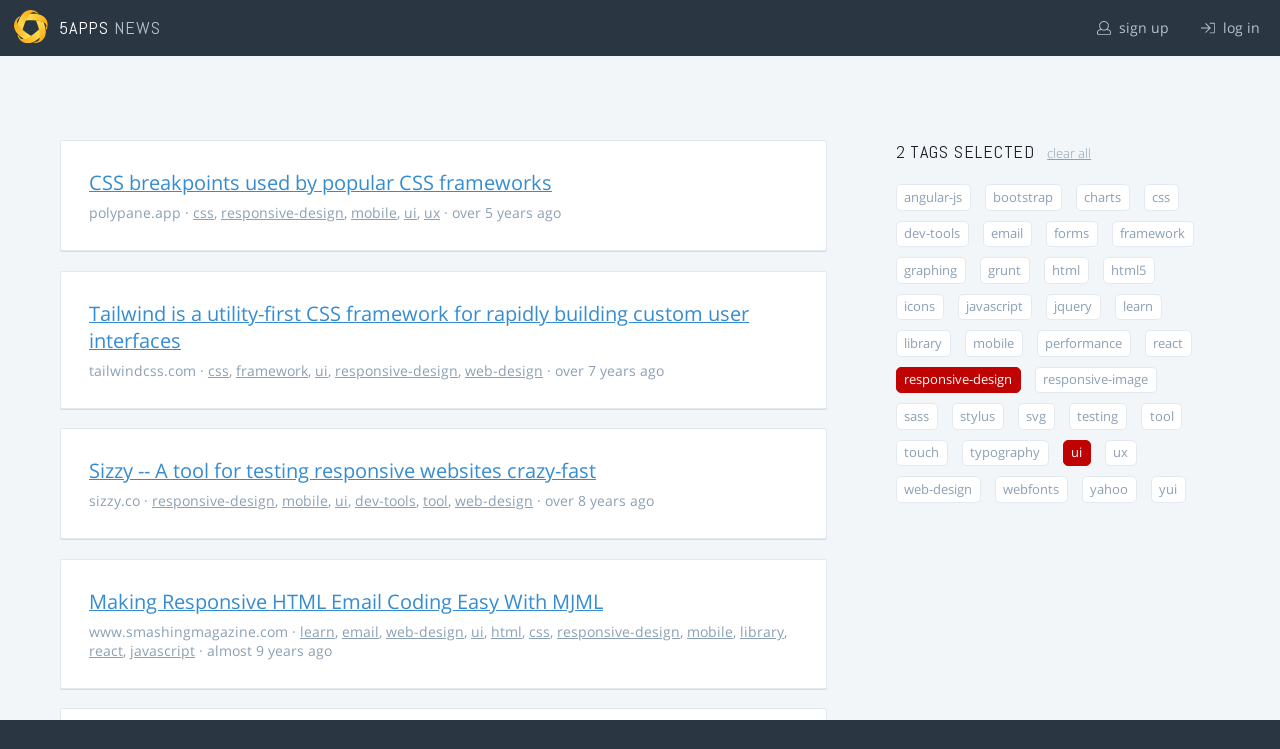

--- FILE ---
content_type: text/html; charset=utf-8
request_url: https://5apps.com/news/stories?tags=ui%2Cresponsive-design
body_size: 4050
content:
<!DOCTYPE html>
<html class='no-js' lang='en'>
<head>
<meta charset='utf-8'>
<meta content='width=device-width, minimum-scale=1.0, maximum-scale=1.0' name='viewport'>
<title>5apps News | Tags: ui, responsive-design</title>
<meta content='Link list for PWA developers and designers' name='description'>
<link href='https://static.5apps.com/assets/favicon/news-96cbac3682cc87074003dffcdff8dd8b46a406e8c320886e239ffe5da1a20b0b.png' rel='icon'>
<link href='https://5apps.com/news/stories/latest.rss' rel='alternate' title='Latest links' type='application/rss+xml'>

<meta name="csrf-param" content="authenticity_token" />
<meta name="csrf-token" content="ELU5kLt82rI31QPMIo/3zjflL+dW6X1jhEPRvs8N3VVA/wN4LWqusAF232wc/h53Y/5sTqN1RdU2lmJGdIW54g==" />
<link rel="stylesheet" media="screen" href="https://static.5apps.com/assets/redesign-76c0d3aa745417cfcc3f2e4d9fe805d60721315ffa22689b71ab1528496b851d.css" />
</head>
<body class='stories index'>
<header class='topbar'>
<h1>
<img src="https://static.5apps.com/assets/icon/5apps-gradient-orange-cef6dd3027ee0df5fd63cc780a4b84d90f43dbc1f6c3d216f876e09f8b8768cb.svg" />
<span class='primary'><a href="https://5apps.com/">5apps</a></span>
<span class='secondary'>News</span>
</h1>
<nav>
<ul>
<li class='signup'>
<a href="/users/sign_up?site=news"><svg xmlns="http://www.w3.org/2000/svg" viewBox="0 0 512 512"><path d="M430.769 312.653l-48.658-13.902C427.833 251.806 432 197.605 432 176 432 78.845 353.262 0 256 0 158.859 0 80 78.724 80 176c0 21.609 4.167 75.806 49.889 122.751l-48.658 13.902C19.49 330.294 0 386.442 0 420.344V448c0 35.29 28.71 64 64 64h384c35.29 0 64-28.71 64-64v-27.656c0-33.198-18.981-89.905-81.231-107.691zM256 32c79.529 0 144 64.471 144 144s-64.471 144-144 144-144-64.471-144-144S176.471 32 256 32zm224 416c0 17.673-14.327 32-32 32H64c-17.673 0-32-14.327-32-32v-27.656c0-35.718 23.678-67.109 58.022-76.922l69.862-19.961C176.969 334.613 210.109 352 256 352c45.897 0 79.038-17.392 96.116-28.538l69.862 19.961C456.322 353.235 480 384.626 480 420.344V448z"/></svg>
sign up
</a></li>
<li class='login'>
<a href="/users/sign_in"><svg xmlns="http://www.w3.org/2000/svg" viewBox="0 0 512 512"><path d="M184 83.5l164.5 164c4.7 4.7 4.7 12.3 0 17L184 428.5c-4.7 4.7-12.3 4.7-17 0l-7.1-7.1c-4.7-4.7-4.7-12.3 0-17l132-131.4H12c-6.6 0-12-5.4-12-12v-10c0-6.6 5.4-12 12-12h279.9L160 107.6c-4.7-4.7-4.7-12.3 0-17l7.1-7.1c4.6-4.7 12.2-4.7 16.9 0zM512 400V112c0-26.5-21.5-48-48-48H332c-6.6 0-12 5.4-12 12v8c0 6.6 5.4 12 12 12h132c8.8 0 16 7.2 16 16v288c0 8.8-7.2 16-16 16H332c-6.6 0-12 5.4-12 12v8c0 6.6 5.4 12 12 12h132c26.5 0 48-21.5 48-48z"/></svg>
log in
</a></li>
</ul>
</nav>
</header>

<main>
<div class='index'>
<div class='stories'>
<ul>
<li data-story-id='5f2d59d9c299bd1fbd299b85'>
<div class='story'>
<h3>
<a class="title" href="https://polypane.app/blog/css-breakpoints-used-by-popular-css-frameworks/">CSS breakpoints used by popular CSS frameworks</a>
</h3>
<p class='meta'>
<span class='domain'>
polypane.app
</span>
&middot;
<a href="https://5apps.com/news/stories?tags=css">css</a>, <a href="https://5apps.com/news/stories?tags=responsive-design">responsive-design</a>, <a href="https://5apps.com/news/stories?tags=mobile">mobile</a>, <a href="https://5apps.com/news/stories?tags=ui">ui</a>, <a href="https://5apps.com/news/stories?tags=ux">ux</a>
&middot;
over 5 years ago
</p>
</div>
</li>
<li data-story-id='5b8f3563b63411114cc23cfc'>
<div class='story'>
<h3>
<a class="title" href="https://tailwindcss.com/">Tailwind is a utility-first CSS framework for rapidly building custom user interfaces</a>
</h3>
<p class='meta'>
<span class='domain'>
tailwindcss.com
</span>
&middot;
<a href="https://5apps.com/news/stories?tags=css">css</a>, <a href="https://5apps.com/news/stories?tags=framework">framework</a>, <a href="https://5apps.com/news/stories?tags=ui">ui</a>, <a href="https://5apps.com/news/stories?tags=responsive-design">responsive-design</a>, <a href="https://5apps.com/news/stories?tags=web-design">web-design</a>
&middot;
over 7 years ago
</p>
</div>
</li>
<li data-story-id='59318b6f6e27b321553d23fe'>
<div class='story'>
<h3>
<a class="title" href="https://sizzy.co/">Sizzy -- A tool for testing responsive websites crazy-fast</a>
</h3>
<p class='meta'>
<span class='domain'>
sizzy.co
</span>
&middot;
<a href="https://5apps.com/news/stories?tags=responsive-design">responsive-design</a>, <a href="https://5apps.com/news/stories?tags=mobile">mobile</a>, <a href="https://5apps.com/news/stories?tags=ui">ui</a>, <a href="https://5apps.com/news/stories?tags=dev-tools">dev-tools</a>, <a href="https://5apps.com/news/stories?tags=tool">tool</a>, <a href="https://5apps.com/news/stories?tags=web-design">web-design</a>
&middot;
over 8 years ago
</p>
</div>
</li>
<li data-story-id='58940ad4706c6111d4000ba5'>
<div class='story'>
<h3>
<a class="title" href="https://www.smashingmagazine.com/2017/01/making-responsive-html-email-coding-easy-with-mjml/">Making Responsive HTML Email Coding Easy With MJML</a>
</h3>
<p class='meta'>
<span class='domain'>
www.smashingmagazine.com
</span>
&middot;
<a href="https://5apps.com/news/stories?tags=learn">learn</a>, <a href="https://5apps.com/news/stories?tags=email">email</a>, <a href="https://5apps.com/news/stories?tags=web-design">web-design</a>, <a href="https://5apps.com/news/stories?tags=ui">ui</a>, <a href="https://5apps.com/news/stories?tags=html">html</a>, <a href="https://5apps.com/news/stories?tags=css">css</a>, <a href="https://5apps.com/news/stories?tags=responsive-design">responsive-design</a>, <a href="https://5apps.com/news/stories?tags=mobile">mobile</a>, <a href="https://5apps.com/news/stories?tags=library">library</a>, <a href="https://5apps.com/news/stories?tags=react">react</a>, <a href="https://5apps.com/news/stories?tags=javascript">javascript</a>
&middot;
almost 9 years ago
</p>
</div>
</li>
<li data-story-id='5480d803706c6106c6971100'>
<div class='story'>
<h3>
<a class="title" href="http://foundation.zurb.com/apps/">ZURB Foundation for Apps</a>
</h3>
<p class='meta'>
<span class='domain'>
foundation.zurb.com
</span>
&middot;
<a href="https://5apps.com/news/stories?tags=css">css</a>, <a href="https://5apps.com/news/stories?tags=javascript">javascript</a>, <a href="https://5apps.com/news/stories?tags=ui">ui</a>, <a href="https://5apps.com/news/stories?tags=framework">framework</a>, <a href="https://5apps.com/news/stories?tags=angular-js">angular-js</a>, <a href="https://5apps.com/news/stories?tags=responsive-design">responsive-design</a>, <a href="https://5apps.com/news/stories?tags=mobile">mobile</a>
&middot;
about 11 years ago
</p>
</div>
</li>
<li data-story-id='543dd9a8706c610915da0100'>
<div class='story'>
<h3>
<a class="title" href="http://jeet.gs/">Jeet -- A grid system for humans</a>
</h3>
<p class='meta'>
<span class='domain'>
jeet.gs
</span>
&middot;
<a href="https://5apps.com/news/stories?tags=css">css</a>, <a href="https://5apps.com/news/stories?tags=sass">sass</a>, <a href="https://5apps.com/news/stories?tags=stylus">stylus</a>, <a href="https://5apps.com/news/stories?tags=web-design">web-design</a>, <a href="https://5apps.com/news/stories?tags=ui">ui</a>, <a href="https://5apps.com/news/stories?tags=library">library</a>, <a href="https://5apps.com/news/stories?tags=responsive-design">responsive-design</a>
&middot;
over 11 years ago
</p>
</div>
</li>
<li data-story-id='53fb3c54706c6179aaea0100'>
<div class='story'>
<h3>
<a class="title" href="http://wijmo.com/5/">Wijmo 5 – A new generation of JavaScript controls</a>
</h3>
<p class='meta'>
<span class='domain'>
wijmo.com
</span>
&middot;
<a href="https://5apps.com/news/stories?tags=javascript">javascript</a>, <a href="https://5apps.com/news/stories?tags=ui">ui</a>, <a href="https://5apps.com/news/stories?tags=forms">forms</a>, <a href="https://5apps.com/news/stories?tags=graphing">graphing</a>, <a href="https://5apps.com/news/stories?tags=charts">charts</a>, <a href="https://5apps.com/news/stories?tags=responsive-design">responsive-design</a>, <a href="https://5apps.com/news/stories?tags=mobile">mobile</a>, <a href="https://5apps.com/news/stories?tags=css">css</a>, <a href="https://5apps.com/news/stories?tags=library">library</a>, <a href="https://5apps.com/news/stories?tags=framework">framework</a>
&middot;
over 11 years ago
</p>
</div>
</li>
<li data-story-id='53fb2e65706c6108d3060200'>
<div class='story'>
<h3>
<a class="title" href="http://mobify.github.io/pikabu/">Pikabu – Flexible Framework for Off-Canvas Flyout Panels</a>
</h3>
<p class='meta'>
<span class='domain'>
mobify.github.io
</span>
&middot;
<a href="https://5apps.com/news/stories?tags=css">css</a>, <a href="https://5apps.com/news/stories?tags=javascript">javascript</a>, <a href="https://5apps.com/news/stories?tags=mobile">mobile</a>, <a href="https://5apps.com/news/stories?tags=ui">ui</a>, <a href="https://5apps.com/news/stories?tags=responsive-design">responsive-design</a>, <a href="https://5apps.com/news/stories?tags=framework">framework</a>, <a href="https://5apps.com/news/stories?tags=library">library</a>, <a href="https://5apps.com/news/stories?tags=touch">touch</a>
&middot;
over 11 years ago
</p>
</div>
</li>
<li data-story-id='539a87206170700626020000'>
<div class='story'>
<h3>
<a class="title" href="http://wearebridge.co/ux-tools/#/">Axure Flat UI Kit: The most comprehensive widget library for Axure</a>
</h3>
<p class='meta'>
<span class='domain'>
wearebridge.co
</span>
&middot;
<a href="https://5apps.com/news/stories?tags=ui">ui</a>, <a href="https://5apps.com/news/stories?tags=library">library</a>, <a href="https://5apps.com/news/stories?tags=css">css</a>, <a href="https://5apps.com/news/stories?tags=web-design">web-design</a>, <a href="https://5apps.com/news/stories?tags=responsive-design">responsive-design</a>
&middot;
over 11 years ago
</p>
</div>
</li>
<li data-story-id='5364bc16617070514e0c0000'>
<div class='story'>
<h3>
<a class="title" href="https://developers.google.com/web/fundamentals/">Google Web Fundamentals – A comprehensive resource for multi-device web development</a>
</h3>
<p class='meta'>
<span class='domain'>
developers.google.com
</span>
&middot;
<a href="https://5apps.com/news/stories?tags=learn">learn</a>, <a href="https://5apps.com/news/stories?tags=mobile">mobile</a>, <a href="https://5apps.com/news/stories?tags=responsive-design">responsive-design</a>, <a href="https://5apps.com/news/stories?tags=ui">ui</a>, <a href="https://5apps.com/news/stories?tags=web-design">web-design</a>, <a href="https://5apps.com/news/stories?tags=forms">forms</a>, <a href="https://5apps.com/news/stories?tags=performance">performance</a>, <a href="https://5apps.com/news/stories?tags=html5">html5</a>
&middot;
over 11 years ago
</p>
</div>
</li>
<li data-story-id='535118f36170701160070000'>
<div class='story'>
<h3>
<a class="title" href="http://gergeo.se/RWD-Table-Patterns/">Responsive tables for Bootstrap</a>
</h3>
<p class='meta'>
<span class='domain'>
gergeo.se
</span>
&middot;
<a href="https://5apps.com/news/stories?tags=responsive-design">responsive-design</a>, <a href="https://5apps.com/news/stories?tags=bootstrap">bootstrap</a>, <a href="https://5apps.com/news/stories?tags=library">library</a>, <a href="https://5apps.com/news/stories?tags=css">css</a>, <a href="https://5apps.com/news/stories?tags=javascript">javascript</a>, <a href="https://5apps.com/news/stories?tags=ui">ui</a>, <a href="https://5apps.com/news/stories?tags=mobile">mobile</a>
&middot;
almost 12 years ago
</p>
</div>
</li>
<li data-story-id='532577736170701aa3000000'>
<div class='story'>
<h3>
<a class="title" href="http://coding.smashingmagazine.com/2014/03/05/rethinking-responsive-svg/">Rethinking Responsive SVG</a>
</h3>
<p class='meta'>
<span class='domain'>
coding.smashingmagazine.com
</span>
&middot;
<a href="https://5apps.com/news/stories?tags=svg">svg</a>, <a href="https://5apps.com/news/stories?tags=responsive-design">responsive-design</a>, <a href="https://5apps.com/news/stories?tags=responsive-image">responsive-image</a>, <a href="https://5apps.com/news/stories?tags=icons">icons</a>, <a href="https://5apps.com/news/stories?tags=ui">ui</a>, <a href="https://5apps.com/news/stories?tags=web-design">web-design</a>, <a href="https://5apps.com/news/stories?tags=learn">learn</a>
&middot;
almost 12 years ago
</p>
</div>
</li>
<li data-story-id='53176cd82885286ab1000128'>
<div class='story'>
<h3>
<a class="title" href="http://mobile.smashingmagazine.com/2014/02/27/making-embedded-content-work-in-responsive-design/">Making Embedded Content Work In Responsive Design</a>
</h3>
<p class='meta'>
<span class='domain'>
mobile.smashingmagazine.com
</span>
&middot;
<a href="https://5apps.com/news/stories?tags=learn">learn</a>, <a href="https://5apps.com/news/stories?tags=html">html</a>, <a href="https://5apps.com/news/stories?tags=css">css</a>, <a href="https://5apps.com/news/stories?tags=responsive-design">responsive-design</a>, <a href="https://5apps.com/news/stories?tags=ui">ui</a>
&middot;
almost 12 years ago
</p>
</div>
</li>
<li data-story-id='52c2c0bf288528284f0000a2'>
<div class='story'>
<h3>
<a class="title" href="https://medium.com/coding-design/7742e6f93d9e">Responsive Photosets – Creating beautiful photosets with jQuery and CSS</a>
</h3>
<p class='meta'>
<span class='domain'>
medium.com
</span>
&middot;
<a href="https://5apps.com/news/stories?tags=learn">learn</a>, <a href="https://5apps.com/news/stories?tags=jquery">jquery</a>, <a href="https://5apps.com/news/stories?tags=css">css</a>, <a href="https://5apps.com/news/stories?tags=ui">ui</a>, <a href="https://5apps.com/news/stories?tags=responsive-design">responsive-design</a>
&middot;
about 12 years ago
</p>
</div>
</li>
<li data-story-id='52c2bd05355e0e0f57000092'>
<div class='story'>
<h3>
<a class="title" href="https://github.com/elclanrs/jq-idealforms">jq-idealforms – The ultimate framework for building and validating responsive HTML5 forms</a>
</h3>
<p class='meta'>
<span class='domain'>
github.com
</span>
&middot;
<a href="https://5apps.com/news/stories?tags=html5">html5</a>, <a href="https://5apps.com/news/stories?tags=forms">forms</a>, <a href="https://5apps.com/news/stories?tags=responsive-design">responsive-design</a>, <a href="https://5apps.com/news/stories?tags=ui">ui</a>, <a href="https://5apps.com/news/stories?tags=library">library</a>
&middot;
about 12 years ago
</p>
</div>
</li>
<li data-story-id='52a1c7c5355e0e79e900012e'>
<div class='story'>
<h3>
<a class="title" href="http://www.html5rocks.com/en/tutorials/tooling/synchronized-cross-device-testing/">Synchronized Cross-device Mobile Testing</a>
</h3>
<p class='meta'>
<span class='domain'>
www.html5rocks.com
</span>
&middot;
<a href="https://5apps.com/news/stories?tags=learn">learn</a>, <a href="https://5apps.com/news/stories?tags=web-design">web-design</a>, <a href="https://5apps.com/news/stories?tags=responsive-design">responsive-design</a>, <a href="https://5apps.com/news/stories?tags=mobile">mobile</a>, <a href="https://5apps.com/news/stories?tags=grunt">grunt</a>, <a href="https://5apps.com/news/stories?tags=ui">ui</a>, <a href="https://5apps.com/news/stories?tags=testing">testing</a>
&middot;
about 12 years ago
</p>
</div>
</li>
<li data-story-id='5282088a2885285f890002fa'>
<div class='story'>
<h3>
<a class="title" href="http://www.campaignmonitor.com/blog/post/4099/introducing-our-new-standalone-css-inliner">Campaign Monitor: Introducing our new standalone CSS inliner</a>
</h3>
<p class='meta'>
<span class='domain'>
www.campaignmonitor.com
</span>
&middot;
<a href="https://5apps.com/news/stories?tags=email">email</a>, <a href="https://5apps.com/news/stories?tags=ui">ui</a>, <a href="https://5apps.com/news/stories?tags=web-design">web-design</a>, <a href="https://5apps.com/news/stories?tags=responsive-design">responsive-design</a>, <a href="https://5apps.com/news/stories?tags=tool">tool</a>
&middot;
about 12 years ago
</p>
</div>
</li>
<li data-story-id='525ac0d3355e0e7e02000600'>
<div class='story'>
<h3>
<a class="title" href="http://kumailht.com/responsive-elements/">Responsive Elements helps you build better responsive websites</a>
</h3>
<p class='meta'>
<span class='domain'>
kumailht.com
</span>
&middot;
<a href="https://5apps.com/news/stories?tags=responsive-design">responsive-design</a>, <a href="https://5apps.com/news/stories?tags=ui">ui</a>, <a href="https://5apps.com/news/stories?tags=css">css</a>, <a href="https://5apps.com/news/stories?tags=library">library</a>, <a href="https://5apps.com/news/stories?tags=web-design">web-design</a>
&middot;
over 12 years ago
</p>
</div>
</li>
<li data-story-id='5215cc22288528146b00008c'>
<div class='story'>
<h3>
<a class="title" href="http://simplefocus.com/flowtype/">FlowType.js – Font-size and line-height based on element width</a>
</h3>
<p class='meta'>
<span class='domain'>
simplefocus.com
</span>
&middot;
<a href="https://5apps.com/news/stories?tags=responsive-design">responsive-design</a>, <a href="https://5apps.com/news/stories?tags=typography">typography</a>, <a href="https://5apps.com/news/stories?tags=webfonts">webfonts</a>, <a href="https://5apps.com/news/stories?tags=web-design">web-design</a>, <a href="https://5apps.com/news/stories?tags=ui">ui</a>, <a href="https://5apps.com/news/stories?tags=mobile">mobile</a>
&middot;
over 12 years ago
</p>
</div>
</li>
<li data-story-id='51a8a923355e0e5110000044'>
<div class='story'>
<h3>
<a class="title" href="http://purecss.io/">Pure – A set of small, responsive CSS modules that you can use in every web project</a>
</h3>
<p class='meta'>
<span class='domain'>
purecss.io
</span>
&middot;
<a href="https://5apps.com/news/stories?tags=css">css</a>, <a href="https://5apps.com/news/stories?tags=framework">framework</a>, <a href="https://5apps.com/news/stories?tags=library">library</a>, <a href="https://5apps.com/news/stories?tags=yahoo">yahoo</a>, <a href="https://5apps.com/news/stories?tags=yui">yui</a>, <a href="https://5apps.com/news/stories?tags=responsive-design">responsive-design</a>, <a href="https://5apps.com/news/stories?tags=mobile">mobile</a>, <a href="https://5apps.com/news/stories?tags=ui">ui</a>
&middot;
over 12 years ago
</p>
</div>
</li>
</ul>

</div>
<aside>
<section class='all-tags'>
<h2>
2 Tags
selected
<a class="clear-tags" href="/news">clear all</a>
</h2>
<ul class='tags'>
<li class=''>
<a class="" href="/news/stories?tags=ui%2Cresponsive-design%2Cangular-js">angular-js</a>
</li>
<li class=''>
<a class="" href="/news/stories?tags=ui%2Cresponsive-design%2Cbootstrap">bootstrap</a>
</li>
<li class=''>
<a class="" href="/news/stories?tags=ui%2Cresponsive-design%2Ccharts">charts</a>
</li>
<li class=''>
<a class="" href="/news/stories?tags=ui%2Cresponsive-design%2Ccss">css</a>
</li>
<li class=''>
<a class="" href="/news/stories?tags=ui%2Cresponsive-design%2Cdev-tools">dev-tools</a>
</li>
<li class=''>
<a class="" href="/news/stories?tags=ui%2Cresponsive-design%2Cemail">email</a>
</li>
<li class=''>
<a class="" href="/news/stories?tags=ui%2Cresponsive-design%2Cforms">forms</a>
</li>
<li class=''>
<a class="" href="/news/stories?tags=ui%2Cresponsive-design%2Cframework">framework</a>
</li>
<li class=''>
<a class="" href="/news/stories?tags=ui%2Cresponsive-design%2Cgraphing">graphing</a>
</li>
<li class=''>
<a class="" href="/news/stories?tags=ui%2Cresponsive-design%2Cgrunt">grunt</a>
</li>
<li class=''>
<a class="" href="/news/stories?tags=ui%2Cresponsive-design%2Chtml">html</a>
</li>
<li class=''>
<a class="" href="/news/stories?tags=ui%2Cresponsive-design%2Chtml5">html5</a>
</li>
<li class=''>
<a class="" href="/news/stories?tags=ui%2Cresponsive-design%2Cicons">icons</a>
</li>
<li class=''>
<a class="" href="/news/stories?tags=ui%2Cresponsive-design%2Cjavascript">javascript</a>
</li>
<li class=''>
<a class="" href="/news/stories?tags=ui%2Cresponsive-design%2Cjquery">jquery</a>
</li>
<li class=''>
<a class="" href="/news/stories?tags=ui%2Cresponsive-design%2Clearn">learn</a>
</li>
<li class=''>
<a class="" href="/news/stories?tags=ui%2Cresponsive-design%2Clibrary">library</a>
</li>
<li class=''>
<a class="" href="/news/stories?tags=ui%2Cresponsive-design%2Cmobile">mobile</a>
</li>
<li class=''>
<a class="" href="/news/stories?tags=ui%2Cresponsive-design%2Cperformance">performance</a>
</li>
<li class=''>
<a class="" href="/news/stories?tags=ui%2Cresponsive-design%2Creact">react</a>
</li>
<li class=''>
<a class="active " href="/news/stories?tags=ui">responsive-design</a>
</li>
<li class=''>
<a class="" href="/news/stories?tags=ui%2Cresponsive-design%2Cresponsive-image">responsive-image</a>
</li>
<li class=''>
<a class="" href="/news/stories?tags=ui%2Cresponsive-design%2Csass">sass</a>
</li>
<li class=''>
<a class="" href="/news/stories?tags=ui%2Cresponsive-design%2Cstylus">stylus</a>
</li>
<li class=''>
<a class="" href="/news/stories?tags=ui%2Cresponsive-design%2Csvg">svg</a>
</li>
<li class=''>
<a class="" href="/news/stories?tags=ui%2Cresponsive-design%2Ctesting">testing</a>
</li>
<li class=''>
<a class="" href="/news/stories?tags=ui%2Cresponsive-design%2Ctool">tool</a>
</li>
<li class=''>
<a class="" href="/news/stories?tags=ui%2Cresponsive-design%2Ctouch">touch</a>
</li>
<li class=''>
<a class="" href="/news/stories?tags=ui%2Cresponsive-design%2Ctypography">typography</a>
</li>
<li class=''>
<a class="active " href="/news/stories?tags=responsive-design">ui</a>
</li>
<li class=''>
<a class="" href="/news/stories?tags=ui%2Cresponsive-design%2Cux">ux</a>
</li>
<li class=''>
<a class="" href="/news/stories?tags=ui%2Cresponsive-design%2Cweb-design">web-design</a>
</li>
<li class=''>
<a class="" href="/news/stories?tags=ui%2Cresponsive-design%2Cwebfonts">webfonts</a>
</li>
<li class=''>
<a class="" href="/news/stories?tags=ui%2Cresponsive-design%2Cyahoo">yahoo</a>
</li>
<li class=''>
<a class="" href="/news/stories?tags=ui%2Cresponsive-design%2Cyui">yui</a>
</li>
</ul>
</section>
<section class='tag-actions'>
<a class="hidden" id="show-all-tags" href="">show all tags</a>
</section>

</aside>
</div>

</main>
<footer>
<div class='grid-container'>
<section class='links'>
<h2>Services</h2>
<ul>
<li><a href="/deploy/home">Deploy</a></li>
<li><a href="/storage">Storage</a></li>
<li><a href="https://5apps.com/consulting">Consulting</a></li>
<li><a href="https://5apps.com/news">News</a></li>
</ul>
</section>
<section class='links'>
<h2>About</h2>
<ul>
<li><a href="https://blog.5apps.com">Developer Blog</a></li>
<li><a href="https://twitter.com/5apps">Twitter</a></li>
<li><a href="https://5apps.com/about">Company</a></li>
</ul>
</section>
<section class='links'>
<h2>Support</h2>
<ul>
<li><a href="https://status.5apps.com">System status</a></li>
<li><a href="https://5apps.tenderapp.com/kb">Knowledge base</a></li>
<li><a href="https://5apps.tenderapp.com/">Support site</a></li>
</ul>
</section>
<section class='links'>
<h2>Legal</h2>
<ul>
<li><a href="https://5apps.com/privacy">Privacy policy</a></li>
<li><a href="https://5apps.com/terms">Terms of service</a></li>
</ul>
</section>
<section class='imprint'>
<p>
Made with <span class="heart">❤</span> in Berlin and around the world.
</p>
</section>
</div>
</footer>
<script src="https://static.5apps.com/assets/redesign-726adf4b74a23c9f5b34ae9eea9aee0ff8477a6155d7a0b62114fc14cac86d01.js" debug="false"></script>
<script>
  const hiddenTags = document.querySelectorAll('.all-tags ul li.hidden');
  if (hiddenTags.length > 0) {
    const showAllTagsLink = document.getElementById('show-all-tags');
    showAllTagsLink.classList.remove('hidden');
    showAllTagsLink.addEventListener('click', function(evt) {
      evt.preventDefault();
      showAllTagsLink.classList.add('hidden');
      for (const tag of hiddenTags) {
        tag.classList.remove('hidden')
      }
      return false;
    });
  }
</script>

</body>
</html>
